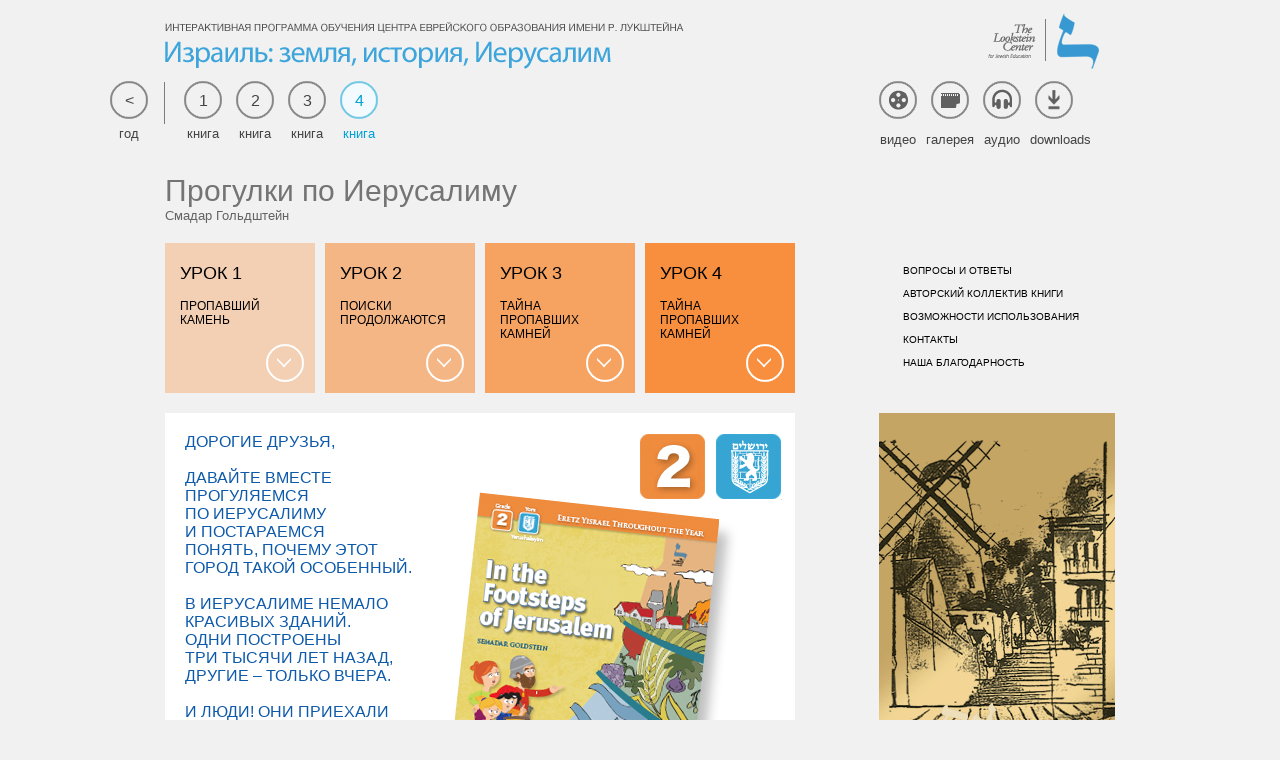

--- FILE ---
content_type: text/html; charset=UTF-8
request_url: http://lookstein.colordepth.com/class_2_book_4.php
body_size: 2112
content:
<!DOCTYPE html>
<html>
  <head>
  		<meta content="text/html; charset=utf-8" http-equiv="content-type">
    <title>Класс 1 > Книга 2</title>
    <link rel="stylesheet" type="text/css" media="screen"href="css/uistyle.css">
    <script type="text/javascript" src="js/jquery.min.js"></script>
  </head>
  <body>
  		<div class="header"></div>
  	
  	<!-- boook navigation: parameters: class, book -->
    <div class="wrapper">
    			<!-- media pages links -->
		<div class="books-links">
		  <div class="page-circle" style="width: 60px; margin-right: 10px"><img 
		  	style="float: right; margin-top: 15px" src="images/splitter.png"><a 
		  	style="padding-top: 25px" href="index.php?class=2" class="page-link">&lt;
				<p class="page-label">год</p></a></div>
			<div class="page-circle"><a 
				style="padding-top: 25px" href="class_2_book_1.php" class="page-link">1
				<p class="page-label">книга</p></a></div>
			<div class="page-circle"><a 
				style="padding-top: 25px" href="class_2_book_2.php" class="page-link">2
				<p class="page-label">книга</p></a></div>
			<div class="page-circle"><a 
				style="padding-top: 25px" href="class_2_book_3.php" class="page-link">3
				<p class="page-label">книга</p></a></div>
			<div class="page-circle-selected"><a 
				style="padding-top: 25px" href="class_2_book_4.php" class="page-link">4
				<p class="page-label">книга</p></a></div>
		</div>			
    </div>
    
    <!-- navigational wrapper -->
    <div class="wrapper">
    	<h1>Прогулки по Иерусалиму</h1>
    	<p class="author">Смадар Гольдштейн</p>
    	
<!-- book navigation -->
    	<div class="book-navigation">
    		<a href="class_2_book_4_chap_1.php" class="square-button" style="background-color: #f3cfb3">
    			<h2>Урок 1</h2>
    			<p>Пропавший <br />камень</p>
    		</a>
    		<a href="class_2_book_4_chap_2.php" class="square-button" style="background-color: #f5b686">
    				<h2>Урок 2</h2>
    				<p>Поиски продолжаются</p>
    		</a>
    		<a href="class_2_book_4_chap_3.php" class="square-button" style="background-color: #f6a362">
    		  <h2>Урок 3</h2>
    			<p>тайнa <br />пропавших <br />камней</p>
    		</a>
    		<a href="class_2_book_4_chap_4.php" class="square-button" style="background-color: #f78f3e; margin-right: 0px;">
    			<h2>Урок 4</h2>
    			<p>тайнa <br />пропавших <br />камней</p>
    		</a>
    	</div><!-- end of book navigation -->
    	
      <!-- orange links -->
								<div class="links">
					<a class="first" href="class_1_book_1_qa.php">Вопросы и ответы</a>
					<a href="class_1_book_1_akk.php">Авторский коллектив книги</a>
					<a href="class_1_book_1_instruction.php">Возможности использования</a>
					<a href="class_1_book_1_contacts.php">Контакты</a>
					<a href="class_1_book_1_10x.php">Наша благодарность</a>
				</div>
		</div>	  
		  
		  
		<!---- content wrapper ------------------------------------------------------------->  
		<div class="wrapper">
		
		<!-- book description here -->
    	<div class="book-description" 
    		style="background: url('images/books/book2_4.png') right top no-repeat #fff;">
    	<p> Дорогие друзья,
		<br/><br/>
			Давайте вместе <br/>прогуляемся <br/>по Иерусалиму <br/>и постараемся <br/>понять, почему этот <br/>город такой особенный.<br/><br/> 
В Иерусалиме немало красивых зданий. <br/>Одни построены <br/>три тысячи лет назад, <br/>другие – только вчера.<br/><br/> 
И люди! Они приехали <br/>со всего света. <br/>Одни – сегодня, другие – десять лет назад. Есть семьи, которые живут <br/>в Иерусалиме сотни лет. 
<br/><br/>
Почему евреи приезжают <br/>в Иерусалим и  хотят <br/>здесь остаться? <br/>Потому что Иерусалим – <br/>наш город. 
		<br/><br/>	
			Когда вы узнаете историю Иерусалима, его тайны, он станет родным и для вас.
		</p>
		
		<!-- link to PDF -->
		<a href="pdf/AB_G4.pdf" target="_blank">
		<div class="pdflync"></div></a>

    	</div><!-- end of book description -->
    	
    	
    	
    	<!-- right column (illustration) -->
			<div class="margings-wrapper">
				<img src="images/mont.png">
				<p style="padding-left: 10px">Иерусалим: район Монтефьори.</p>	
			</div><!-- end of illustration -->

    </div><!-- end of content wrapper -->	


   
				<!-- media pages links -->
		<div class="media-links">
			<div class="page-circle"><a 
				href="page_video.php" class="page-link">
				<img src="images/icon_video.png" width="24" height="24" >
				<p class="page-label">видео</p></a></div>
			<div class="page-circle"><a 
				href="page_gallery.php" class="page-link">
				<img src="images/icon_photo.png" width="24" height="24" >
				<p class="page-label">галерея</p></a></div>
			<div class="page-circle"><a 
				href="page_audio.php" class="page-link">
				<img src="images/icon_audio.png" width="24" height="24" >
				<p class="page-label">аудио</p></a></div>
			<div class="page-circle"><a 
				href="page_down.php" class="page-link">
				<img src="images/icon_download.png" width="24" height="24" >
				<p class="page-label">downloads</p></a></div>
		</div>			
    			<div class="footer">
			<div class="align-left" style="width: 350px; margin-top: 20px">
			<p class="allcaps">вы можете пользоваться этими электронными книгами
			на любой компьюторной платформе и на любом дивайсе (планшете, смартфоне или компьютере)</p>
     	<p class="allcaps" style="font-size: 14px; margin-left: 50px">успехов!!</p>
     	
     	<div style="margin-top: 50px">
	  	<img src="images/footer.png" width="950" height="24" alt="footer">
	    </div>	
		</div>

  </div>
	</body>
</html>
